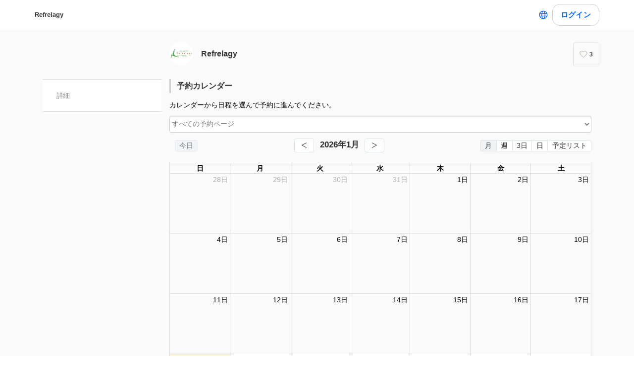

--- FILE ---
content_type: text/html; charset=utf-8
request_url: https://coubic.com/refrelagy/services
body_size: 17559
content:
<!DOCTYPE html><html lang="ja"><head><meta charSet="utf-8"/><meta name="viewport" content="width=device-width, initial-scale=1.0, maximum-scale=1.0, user-scalable=no"/><title>Refrelagyの予約カレンダー</title><meta content="noarchive" name="robots"/><meta name="keywords" content="尼崎市,塚口,ヨガ,ピラティス,サウナ,温活,眠活,Refrelagy,リフリラジー"/><meta name="description" content="JR塚口駅西口より徒歩6分 阪急塚口駅南口より徒歩10分 選べるボディケア！ ・定員3名のピラティスセミパーソナルレッスン ・定員3名のリストラティブヨガセミパーソナルレッスン ・マンツーマンのマットピラティスレッスン ・マンツーマンのリストラティブヨガレッスン ・完全個室の遠赤外線ドームサウナ 仕事や家事等「なにもしない時間」を大事にできる、隠れ家風プライベートサロンです その日のお悩みや体調に合わせて、お好きなメニューをお選びください"/><meta property="og:site_name" content="Refrelagyの予約カレンダー"/><meta property="og:type" content="website"/><meta property="og:description" content="JR塚口駅西口より徒歩6分 阪急塚口駅南口より徒歩10分 選べるボディケア！ ・定員3名のピラティスセミパーソナルレッスン ・定員3名のリストラティブヨガセミパーソナルレッスン ・マンツーマンのマットピラティスレッスン ・マンツーマンのリストラティブヨガレッスン ・完全個室の遠赤外線ドームサウナ 仕事や家事等「なにもしない時間」を大事にできる、隠れ家風プライベートサロンです その日のお悩みや体調に合わせて、お好きなメニューをお選びください"/><meta property="og:image" content="https://coubic-images.s3.ap-northeast-1.amazonaws.com/covers/refrelagy_b68856.jpg"/><meta name="twitter:card" content="summary"/><meta name="twitter:title" content="Refrelagyの予約カレンダー"/><meta name="twitter:description" content="JR塚口駅西口より徒歩6分 阪急塚口駅南口より徒歩10分 選べるボディケア！ ・定員3名のピラティスセミパーソナルレッスン ・定員3名のリストラティブヨガセミパーソナルレッスン ・マンツーマンのマットピラティスレッスン ・マンツーマンのリストラティブヨガレッスン ・完全個室の遠赤外線ドームサウナ 仕事や家事等「なにもしない時間」を大事にできる、隠れ家風プライベートサロンです その日のお悩みや体調に合わせて、お好きなメニューをお選びください"/><meta name="twitter:image" content="https://coubic-images.s3.ap-northeast-1.amazonaws.com/covers/refrelagy_b68856.jpg"/><link href="https://coubic.com/refrelagy/services" rel="canonical"/><link rel="icon" type="imae/x-icon" href="/static/favicon.ico"/><link rel="shortcut icon" href="/static/favicon.ico"/><link rel="preload" as="fetch" href="https://coubic.com/api/v2/merchants/refrelagy/booking_events?start=2026-01-18T00:00:00.000+09:00&amp;end=2026-01-21T23:59:59.999+09:00" crossorigin="anonymous"/><link rel="preload" as="fetch" href="https://coubic.com/api/v2/merchants/refrelagy/booking_events?renderer=fullcalendar&amp;start=2026-01-18T00:00:00.000+09:00&amp;end=2026-01-31T23:59:59.999+09:00" crossorigin="anonymous"/><link rel="preload" as="fetch" href="https://coubic.com/api/v2/merchants/refrelagy/booking_calendar_meta" crossorigin="anonymous"/><meta name="next-head-count" content="20"/><script>
    window.gtmDataLayer = window.gtmDataLayer || [];
    function gtag(){gtmDataLayer.push(arguments);}
  </script><script>
      (function(w,d,s,l,i){w[l]=w[l]||[];w[l].push({'gtm.start':new Date().getTime(),event:'gtm.js'});
      var f=d.getElementsByTagName(s)[0],j=d.createElement(s),dl=l!='dataLayer'?'&l='+l:'';j.async=true;
      j.src='https://www.googletagmanager.com/gtm.js?id='+i+dl+'&gtm_auth=CXsKrbmeizWaaDt3OQhenA&gtm_preview=env-2&gtm_cookies_win=x';
      f.parentNode.insertBefore(j,f);})(window,document,'script','gtmDataLayer','GTM-MHRX774');
      </script><script>
      (function(w,d,s,l,i){w[l]=w[l]||[];w[l].push({'gtm.start':new Date().getTime(),event:'gtm.js'});
      var f=d.getElementsByTagName(s)[0],j=d.createElement(s),dl=l!='dataLayer'?'&l='+l:'';j.async=true;
      j.src='https://www.googletagmanager.com/gtm.js?id='+i+dl+'&gtm_auth=ppK0fcQWXybVZcdICBq2MA&gtm_preview=env-2&gtm_cookies_win=x';
      f.parentNode.insertBefore(j,f);})(window,document,'script','gtmDataLayer','GTM-WS64FTM');
      </script><link rel="preconnect" href="https://fonts.gstatic.com" crossorigin /><link rel="preload" href="https://assets.coubic.com/_next/static/css/570c0758b269e9d0.css" as="style"/><link rel="stylesheet" href="https://assets.coubic.com/_next/static/css/570c0758b269e9d0.css" data-n-g=""/><link rel="preload" href="https://assets.coubic.com/_next/static/css/9d2786188c59038c.css" as="style"/><link rel="stylesheet" href="https://assets.coubic.com/_next/static/css/9d2786188c59038c.css" data-n-p=""/><link rel="preload" href="https://assets.coubic.com/_next/static/css/d5e6652bd0779766.css" as="style"/><link rel="stylesheet" href="https://assets.coubic.com/_next/static/css/d5e6652bd0779766.css" data-n-p=""/><link rel="preload" href="https://assets.coubic.com/_next/static/css/849f136fb8e16653.css" as="style"/><link rel="stylesheet" href="https://assets.coubic.com/_next/static/css/849f136fb8e16653.css" data-n-p=""/><noscript data-n-css=""></noscript><script defer="" nomodule="" src="https://assets.coubic.com/_next/static/chunks/polyfills-42372ed130431b0a.js"></script><script src="https://js.stripe.com/v3/" defer="" data-nscript="beforeInteractive"></script><script src="https://assets.coubic.com/_next/static/chunks/webpack-9f460e5477ea847a.js" defer=""></script><script src="https://assets.coubic.com/_next/static/chunks/framework-40461e51349ca8e7.js" defer=""></script><script src="https://assets.coubic.com/_next/static/chunks/main-dd2a2e756539b76b.js" defer=""></script><script src="https://assets.coubic.com/_next/static/chunks/pages/_app-e755416408010849.js" defer=""></script><script src="https://assets.coubic.com/_next/static/chunks/1664-f4497a47ed055eb5.js" defer=""></script><script src="https://assets.coubic.com/_next/static/chunks/2018-e861da6af028bec4.js" defer=""></script><script src="https://assets.coubic.com/_next/static/chunks/975-689e97f89133f37f.js" defer=""></script><script src="https://assets.coubic.com/_next/static/chunks/9332-f7ea8c83e6a40f3f.js" defer=""></script><script src="https://assets.coubic.com/_next/static/chunks/5159-22565a9ee296aa3a.js" defer=""></script><script src="https://assets.coubic.com/_next/static/chunks/3253-46c5343db8b01a93.js" defer=""></script><script src="https://assets.coubic.com/_next/static/chunks/9267-c8276bbf6eee715f.js" defer=""></script><script src="https://assets.coubic.com/_next/static/chunks/4534-9dafbb4fee2409a9.js" defer=""></script><script src="https://assets.coubic.com/_next/static/chunks/6351-9a6ea9e3405f5959.js" defer=""></script><script src="https://assets.coubic.com/_next/static/chunks/5121-206fa7a132046be4.js" defer=""></script><script src="https://assets.coubic.com/_next/static/chunks/5865-45659b1c838c35a1.js" defer=""></script><script src="https://assets.coubic.com/_next/static/chunks/501-336efd37c83ea94c.js" defer=""></script><script src="https://assets.coubic.com/_next/static/chunks/6512-781872b1df814fc0.js" defer=""></script><script src="https://assets.coubic.com/_next/static/chunks/9458-d266f3209158ccb0.js" defer=""></script><script src="https://assets.coubic.com/_next/static/chunks/8167-164e536193553720.js" defer=""></script><script src="https://assets.coubic.com/_next/static/chunks/1619-2798de9d6bb640cf.js" defer=""></script><script src="https://assets.coubic.com/_next/static/chunks/pages/%5BpublicId%5D/services-15bc799e2caee2f2.js" defer=""></script><script src="https://assets.coubic.com/_next/static/9JO1dkN7Jd_rluIgYm52I/_buildManifest.js" defer=""></script><script src="https://assets.coubic.com/_next/static/9JO1dkN7Jd_rluIgYm52I/_ssgManifest.js" defer=""></script><style id="__jsx-6dc783d0ad6f3975">.wrapper.jsx-6dc783d0ad6f3975::after{content:"";-webkit-box-sizing:border-box;-moz-box-sizing:border-box;box-sizing:border-box;position:absolute;width:-webkit-calc(100% + 8px);width:-moz-calc(100% + 8px);width:calc(100% + 8px);height:-webkit-calc(100% + 8px);height:-moz-calc(100% + 8px);height:calc(100% + 8px);top:-4px;left:-4px;border-style:solid;border-width:2px;border-color:transparent;-webkit-border-radius:18px;-moz-border-radius:18px;border-radius:18px}.wrapper.focus-visible.jsx-6dc783d0ad6f3975::after{border-color:#0066FF}.button.bg-primary.jsx-6dc783d0ad6f3975{background-color:#0066FF}.button.text-primary.jsx-6dc783d0ad6f3975{color:#0066FF}.button.border-primary.jsx-6dc783d0ad6f3975{border-color:#0066FF}</style><style data-href="https://fonts.googleapis.com/css2?family=IBM+Plex+Sans:wght@400;600&display=swap">@font-face{font-family:'IBM Plex Sans';font-style:normal;font-weight:400;font-stretch:normal;font-display:swap;src:url(https://fonts.gstatic.com/l/font?kit=zYXGKVElMYYaJe8bpLHnCwDKr932-G7dytD-Dmu1swZSAXcomDVmadSD6llzAw&skey=db4d85f0f9937532&v=v23) format('woff')}@font-face{font-family:'IBM Plex Sans';font-style:normal;font-weight:600;font-stretch:normal;font-display:swap;src:url(https://fonts.gstatic.com/l/font?kit=zYXGKVElMYYaJe8bpLHnCwDKr932-G7dytD-Dmu1swZSAXcomDVmadSDNF5zAw&skey=db4d85f0f9937532&v=v23) format('woff')}@font-face{font-family:'IBM Plex Sans';font-style:normal;font-weight:400;font-stretch:100%;font-display:swap;src:url(https://fonts.gstatic.com/s/ibmplexsans/v23/zYXzKVElMYYaJe8bpLHnCwDKr932-G7dytD-Dmu1syxTKYbSB4ZhRNU.woff2) format('woff2');unicode-range:U+0460-052F,U+1C80-1C8A,U+20B4,U+2DE0-2DFF,U+A640-A69F,U+FE2E-FE2F}@font-face{font-family:'IBM Plex Sans';font-style:normal;font-weight:400;font-stretch:100%;font-display:swap;src:url(https://fonts.gstatic.com/s/ibmplexsans/v23/zYXzKVElMYYaJe8bpLHnCwDKr932-G7dytD-Dmu1syxaKYbSB4ZhRNU.woff2) format('woff2');unicode-range:U+0301,U+0400-045F,U+0490-0491,U+04B0-04B1,U+2116}@font-face{font-family:'IBM Plex Sans';font-style:normal;font-weight:400;font-stretch:100%;font-display:swap;src:url(https://fonts.gstatic.com/s/ibmplexsans/v23/zYXzKVElMYYaJe8bpLHnCwDKr932-G7dytD-Dmu1syxdKYbSB4ZhRNU.woff2) format('woff2');unicode-range:U+0370-0377,U+037A-037F,U+0384-038A,U+038C,U+038E-03A1,U+03A3-03FF}@font-face{font-family:'IBM Plex Sans';font-style:normal;font-weight:400;font-stretch:100%;font-display:swap;src:url(https://fonts.gstatic.com/s/ibmplexsans/v23/zYXzKVElMYYaJe8bpLHnCwDKr932-G7dytD-Dmu1syxRKYbSB4ZhRNU.woff2) format('woff2');unicode-range:U+0102-0103,U+0110-0111,U+0128-0129,U+0168-0169,U+01A0-01A1,U+01AF-01B0,U+0300-0301,U+0303-0304,U+0308-0309,U+0323,U+0329,U+1EA0-1EF9,U+20AB}@font-face{font-family:'IBM Plex Sans';font-style:normal;font-weight:400;font-stretch:100%;font-display:swap;src:url(https://fonts.gstatic.com/s/ibmplexsans/v23/zYXzKVElMYYaJe8bpLHnCwDKr932-G7dytD-Dmu1syxQKYbSB4ZhRNU.woff2) format('woff2');unicode-range:U+0100-02BA,U+02BD-02C5,U+02C7-02CC,U+02CE-02D7,U+02DD-02FF,U+0304,U+0308,U+0329,U+1D00-1DBF,U+1E00-1E9F,U+1EF2-1EFF,U+2020,U+20A0-20AB,U+20AD-20C0,U+2113,U+2C60-2C7F,U+A720-A7FF}@font-face{font-family:'IBM Plex Sans';font-style:normal;font-weight:400;font-stretch:100%;font-display:swap;src:url(https://fonts.gstatic.com/s/ibmplexsans/v23/zYXzKVElMYYaJe8bpLHnCwDKr932-G7dytD-Dmu1syxeKYbSB4Zh.woff2) format('woff2');unicode-range:U+0000-00FF,U+0131,U+0152-0153,U+02BB-02BC,U+02C6,U+02DA,U+02DC,U+0304,U+0308,U+0329,U+2000-206F,U+20AC,U+2122,U+2191,U+2193,U+2212,U+2215,U+FEFF,U+FFFD}@font-face{font-family:'IBM Plex Sans';font-style:normal;font-weight:600;font-stretch:100%;font-display:swap;src:url(https://fonts.gstatic.com/s/ibmplexsans/v23/zYXzKVElMYYaJe8bpLHnCwDKr932-G7dytD-Dmu1syxTKYbSB4ZhRNU.woff2) format('woff2');unicode-range:U+0460-052F,U+1C80-1C8A,U+20B4,U+2DE0-2DFF,U+A640-A69F,U+FE2E-FE2F}@font-face{font-family:'IBM Plex Sans';font-style:normal;font-weight:600;font-stretch:100%;font-display:swap;src:url(https://fonts.gstatic.com/s/ibmplexsans/v23/zYXzKVElMYYaJe8bpLHnCwDKr932-G7dytD-Dmu1syxaKYbSB4ZhRNU.woff2) format('woff2');unicode-range:U+0301,U+0400-045F,U+0490-0491,U+04B0-04B1,U+2116}@font-face{font-family:'IBM Plex Sans';font-style:normal;font-weight:600;font-stretch:100%;font-display:swap;src:url(https://fonts.gstatic.com/s/ibmplexsans/v23/zYXzKVElMYYaJe8bpLHnCwDKr932-G7dytD-Dmu1syxdKYbSB4ZhRNU.woff2) format('woff2');unicode-range:U+0370-0377,U+037A-037F,U+0384-038A,U+038C,U+038E-03A1,U+03A3-03FF}@font-face{font-family:'IBM Plex Sans';font-style:normal;font-weight:600;font-stretch:100%;font-display:swap;src:url(https://fonts.gstatic.com/s/ibmplexsans/v23/zYXzKVElMYYaJe8bpLHnCwDKr932-G7dytD-Dmu1syxRKYbSB4ZhRNU.woff2) format('woff2');unicode-range:U+0102-0103,U+0110-0111,U+0128-0129,U+0168-0169,U+01A0-01A1,U+01AF-01B0,U+0300-0301,U+0303-0304,U+0308-0309,U+0323,U+0329,U+1EA0-1EF9,U+20AB}@font-face{font-family:'IBM Plex Sans';font-style:normal;font-weight:600;font-stretch:100%;font-display:swap;src:url(https://fonts.gstatic.com/s/ibmplexsans/v23/zYXzKVElMYYaJe8bpLHnCwDKr932-G7dytD-Dmu1syxQKYbSB4ZhRNU.woff2) format('woff2');unicode-range:U+0100-02BA,U+02BD-02C5,U+02C7-02CC,U+02CE-02D7,U+02DD-02FF,U+0304,U+0308,U+0329,U+1D00-1DBF,U+1E00-1E9F,U+1EF2-1EFF,U+2020,U+20A0-20AB,U+20AD-20C0,U+2113,U+2C60-2C7F,U+A720-A7FF}@font-face{font-family:'IBM Plex Sans';font-style:normal;font-weight:600;font-stretch:100%;font-display:swap;src:url(https://fonts.gstatic.com/s/ibmplexsans/v23/zYXzKVElMYYaJe8bpLHnCwDKr932-G7dytD-Dmu1syxeKYbSB4Zh.woff2) format('woff2');unicode-range:U+0000-00FF,U+0131,U+0152-0153,U+02BB-02BC,U+02C6,U+02DA,U+02DC,U+0304,U+0308,U+0329,U+2000-206F,U+20AC,U+2122,U+2191,U+2193,U+2212,U+2215,U+FEFF,U+FFFD}</style></head><body><noscript><iframe src="https://www.googletagmanager.com/ns.html?id=GTM-MHRX774&amp;gtm_auth=CXsKrbmeizWaaDt3OQhenA&amp;gtm_preview=env-2&amp;gtm_cookies_win=x" height="0" width="0" style="display:none;visibility:hidden"></iframe></noscript><noscript><iframe src="https://www.googletagmanager.com/ns.html?id=GTM-WS64FTM&amp;gtm_auth=ppK0fcQWXybVZcdICBq2MA&amp;gtm_preview=env-2&amp;gtm_cookies_win=x" height="0" width="0" style="display:none;visibility:hidden"></iframe></noscript><div id="__next"><meta name="viewport" content="width=device-width, initial-scale=1.0, maximum-scale=1.0, user-scalable=no"/><script type="application/ld+json">[{"@context":"https://schema.org","@type":"LocalBusiness","@id":"https://coubic.com/refrelagy","image":["https://coubic-images.s3.ap-northeast-1.amazonaws.com/covers/refrelagy_b68856.jpg"],"name":"Refrelagy","address":"尼崎市南塚口町3-16-5 レジデンス塚口301","telephone":"","aggregateRating":null,"url":"https://coubic.com/refrelagy","description":"運動習慣を身につけて、健康な身体をつくりたい\n▷▶▷マットピラティス\n\n休養する時間をつくり、身体を回復させたい\n▷▶▷リストラティブヨガ\n\n身体を芯から温めて、デトックスしたい\n▷▶▷遠赤外線ドームサウナ\n\n\n\\Refrelagy 人気No.1 パーソナルピラティス/\n\n運動習慣のない初心者さん向けの\n『ゆったりとしたピラティス』\n\nをベースに一人一人のお身体の状態や\nその日の体調に合わせてレッスンを行っています！\n\nまた、RefrelagyのオーナーはMAIは\n医療系の国家資格を保有しているので\nお体にお悩みがある方も安心してお越しください♪\n\n\n\n【アクセス】\n〒661-0012\n兵庫県尼崎市南塚口町3-16-5\nレジデンス塚口301\n\nJR塚口駅西口より徒歩6分\n阪急塚口駅南口より徒歩10分\n\n※1.オートロックのマンションなので\n入り口でインターフォンを押してください\n\n※2.近隣に同じ名前のマンションがあるため\n検索の際にご注意ください\n\n\n«駐輪場»\nマンションのお客様用駐輪場をお使いください\n\n\n«駐車場» ※未提携\n近隣のパーキングをご利用ください\n\n\n【ホームページ】\nhttps://refrelagy.com/\n\n【LINE】\nhttps://lin.ee/mOTNagA\n\n【Instagram】\nhttps://www.instagram.com/refrelagy\n\n【Twitter】\nhttps://twitter.com/refrelagy\n\n【アメブロ】\nhttps://ameblo.jp/refrelagy/","openingHoursSpecification":[{"@type":"OpeningHoursSpecification","dayOfWeek":["Sunday"],"opens":"09:00","closes":"21:00"},{"@type":"OpeningHoursSpecification","dayOfWeek":["Tuesday"],"opens":"09:00","closes":"21:00"},{"@type":"OpeningHoursSpecification","dayOfWeek":["Wednesday"],"opens":"09:00","closes":"21:00"},{"@type":"OpeningHoursSpecification","dayOfWeek":["Thursday"],"opens":"09:00","closes":"21:00"},{"@type":"OpeningHoursSpecification","dayOfWeek":["Friday"],"opens":"09:00","closes":"21:00"},{"@type":"OpeningHoursSpecification","dayOfWeek":["Saturday"],"opens":"09:00","closes":"21:00"}]}]</script><div><div class="BaseLayout_BaseLayout__Pr5dB BaseTemplate_BaseTemplate__rm7yc"><nav class="GlobalNav_GlobalNav___2Edu"><div class="GlobalNav_GlobalNav__Inner__z0yWr"><a class="GlobalNav_GlobalNav__DisplayName__9xOJQ" href="/refrelagy">Refrelagy</a><div class="flex items-center gap-1"><div class="text-16 pc:text-15 relative flex items-center gap-0.5"><button class="rounded-15 hover:bg-gray-10 flex cursor-pointer items-center justify-center border-none bg-white p-1 outline-none transition focus:outline focus-visible:outline-2 focus-visible:outline-blue-700"><svg xmlns="http://www.w3.org/2000/svg" fill="#0A0A0A" viewBox="0 0 48 48" class="fill-blue-700" width="20" height="20"><path fill-rule="evenodd" d="M24 4c11.046 0 20 8.954 20 20s-8.954 20-20 20S4 35.046 4 24 12.954 4 24 4m17 20c0 1.378-.164 2.717-.473 4H32.82c.118-1.292.18-2.63.18-4s-.062-2.707-.18-4h7.707c.31 1.283.473 2.622.473 4m-11.193-4c.125 1.279.193 2.617.193 4s-.068 2.721-.193 4H18.193A41 41 0 0 1 18 24c0-1.383.068-2.721.193-4zm2.626-3h7.064a17.05 17.05 0 0 0-10.19-9.155c1.408 2.288 2.506 5.463 3.126 9.155M24 7c.57 0 2.084.657 3.628 4.089.733 1.629 1.342 3.635 1.76 5.911H18.612c.418-2.276 1.027-4.282 1.76-5.911C21.916 7.657 23.43 7 24 7m5.307 33.155A17.05 17.05 0 0 0 39.497 31h-7.064c-.62 3.692-1.718 6.867-3.126 9.155m.08-9.155c-.417 2.276-1.026 4.282-1.759 5.911C26.084 40.343 24.57 41 24 41c-.57 0-2.084-.657-3.628-4.089-.733-1.629-1.342-3.635-1.76-5.911zm-13.82 0c.62 3.692 1.718 6.867 3.127 9.155A17.05 17.05 0 0 1 8.504 31zm-.387-3H7.473A17 17 0 0 1 7 24c0-1.378.164-2.717.473-4h7.707a44 44 0 0 0-.18 4c0 1.37.062 2.708.18 4m.387-11H8.503a17.05 17.05 0 0 1 10.19-9.155c-1.408 2.288-2.506 5.463-3.126 9.155" clip-rule="evenodd"></path></svg></button></div><div class="GlobalNav_GlobalNav__Buttons__Ybm3B"><div class="GlobalNav_GlobalNav__LoginButtonWrapper__K2Wbe"><div class="jsx-6dc783d0ad6f3975 wrapper inline-block relative h-48 pc:h-44 rounded-15 after:transition"><button class="jsx-6dc783d0ad6f3975 button text-primary relative px-2 w-full h-full flex justify-center items-center border border-solid rounded-15 outline-none focus:outline-none bg-white border-gray-200 z-1 transition cursor-pointer RSButton_button--default__Mvq_Z"><div class="jsx-6dc783d0ad6f3975 rs-font text-16 pc:text-15 font-bold whitespace-nowrap">ログイン</div></button></div></div></div></div></div></nav><header class="MerchantHeader_MerchantHeader__Shb1T BaseTemplate_BaseTemplate__Header__L341T"><div class="MerchantHeader_MerchantHeaderWithoutCoverImage__SummaryBg__4CZ0H"><div class="MerchantHeader_MerchantHeaderWithoutCoverImage__Summary__GuiYB"><a class="MerchantHeader_MerchantHeaderWithoutCoverImage__SummaryLink__wuPp9" href="/refrelagy"><div class="MerchantHeader_MerchantHeaderWithoutCoverImage__SummaryThumbnail__NsqLt"><img class="MerchantHeader_MerchantHeaderWithoutCoverImage__ThumbnailImage___VsB8" src="https://coubic-images.s3.ap-northeast-1.amazonaws.com/merchant_profile_image/a70cefeb-5816-453b-9686-bef787b71f97.jpeg" alt="merchant-thumbnail"/></div><div class="MerchantHeader_MerchantHeaderWithoutCoverImage__SummaryText__JyiR_"><h1 class="MerchantHeader_MerchantHeaderWithoutCoverImage__Name__TR7X7">Refrelagy</h1></div></a><div class="MerchantHeader_MerchantHeaderWithoutCoverImage__SummaryRight__6H5ar"><div></div></div></div></div></header><div id="pageContent" class="BaseTemplate_BaseTemplateWithoutCoverImage__Body___gyEU"><ul class="MerchantNav_MerchantNav__qykhy MerchantNav_MerchantNav__HideOnMobile__paAjH"><li class="MerchantNav_MerchantNav__Item__vGmwd"><a class="MerchantNav_MerchantNav__Link__UJd0Z" href="/refrelagy#pageContent">詳細</a></li></ul><div class="BaseTemplate_BaseTemplate__Content__v_mJD"><div class="MerchantCalendarPage_MerchantCalendarPage__2ihbX"><div></div><div class="MerchantCalendarPage_MerchantCalendarPage__MerchantProfileSection__iZVX8"><h2 class="Heading_Heading__p5X7z MerchantCalendarPage_MerchantCalendarPage__Heading__SkKAW">Refrelagyの基本情報</h2><dl class="MerchantProfile_MerchantProfile__phxY4"><div class="MerchantProfile_MerchantProfile__Row__tSJSm"><dt class="MerchantProfile_MerchantProfile__RowHead__xVo7H">住所</dt><dd class="MerchantProfile_MerchantProfile__RowContent__5_4jh"><span>尼崎市南塚口町3-16-5 レジデンス塚口301</span><br/><a class="MerchantProfile_MerchantProfile__RowBodySubLink__Cifwa" href="https://maps.google.com/?q=%E5%B0%BC%E5%B4%8E%E5%B8%82%E5%8D%97%E5%A1%9A%E5%8F%A3%E7%94%BA3-16-5%20%E3%83%AC%E3%82%B8%E3%83%87%E3%83%B3%E3%82%B9%E5%A1%9A%E5%8F%A3301" target="_blank" rel="noopener noreferrer">マップで見る</a></dd></div></dl><div class="MerchantCalendarPage_MerchantCalendarPage__BackToTopButtonSection__s23Fe"><div class="mx-auto max-w-[370px]"><div class="jsx-6dc783d0ad6f3975 wrapper block w-full relative h-48 pc:h-44 rounded-15 after:transition cursor-pointer"><a href="/refrelagy" class="jsx-6dc783d0ad6f3975 button text-primary relative px-2 box-border w-full h-full flex justify-center items-center border border-solid rounded-15 outline-none focus:outline-none bg-white border-gray-200 no-underline z-1 transition RSButtonAnchor_button--default__NG6qg"><div class="jsx-6dc783d0ad6f3975 rs-font text-16 pc:text-15 whitespace-nowrap font-bold">トップに戻る</div></a></div></div></div></div></div></div></div><div class="BaseTemplate_BaseTemplate__AdsSection__RyFNZ"><ins class="adsbygoogle" style="display:block" data-ad-client="ca-pub-7734657157218933" data-ad-slot="1763785009" data-ad-format="auto" data-full-width-responsive="true"></ins><div class="BaseTemplate_BaseTemplate__UpgradeSection__pZ0Af"><a class="Button_Button__zsPF9 Button_isFull___pvm6 Button_isGhost__mImu1 Button_isMedium__exk1X BaseTemplate_BaseTemplate__Button__JM3cc" href="https://coubic.com/subscriptions?utm_source=premium_upgrade&amp;utm_medium=ads&amp;utm_campaign=premium_upgrade">有料プランで広告を非表示にできます。</a></div></div><div class="BaseLayout_BaseLayout__Footer__NDVB9"><footer class="MerchantGlobalFooter_MerchantGlobalFooter__uauwn"><div class="SiteFooter_SiteFooter__RVcrd"><div class="SiteFooter_SiteFooter__Inner__8ktYQ"><div class="SiteFooter_SiteFooter__Links__V0G2J"><a href="https://stores.fun/legal/reserve-user-terms" class="SiteFooter_SiteFooter__Link__AzqDS">利用規約</a><a href="https://stores.fun/legal/reserve-user-privacy" class="SiteFooter_SiteFooter__Link__AzqDS">プライバシーポリシー</a><a href="/refrelagy/legal_notice" class="SiteFooter_SiteFooter__Link__AzqDS">特定商取引法に基づく表示</a></div><div class="SiteFooter_SiteFooter__Language__1e1f7"><span>Language<!-- -->: </span><select class="SiteFooter_SiteFooter__LanguageSelect__wyV0Z"><option value="ja" selected="">日本語</option><option value="en">English</option><option value="ko">한국어</option></select></div></div></div></footer></div></div></div><div style="display:none"><?xml version="1.0" encoding="utf-8"?><svg xmlns="http://www.w3.org/2000/svg" xmlns:xlink="http://www.w3.org/1999/xlink"><symbol viewBox="0 0 19 24" id="account" xmlns="http://www.w3.org/2000/svg"><defs><style>.aaa{fill:#becddc;}.aaa,.aab{stroke:#2d3237;stroke-linecap:round;stroke-linejoin:round;stroke-miterlimit:10;stroke-width:2px;}.aab{fill:#fff;}</style></defs><g transform="translate(1 1)"><path class="aaa" d="M17,8A8.318,8.318,0,0,0,8.5,0,8.318,8.318,0,0,0,0,8Z" transform="translate(0 14)"/><path class="aab" d="M5.5,0h0A5.5,5.5,0,0,0,0,5.5H0A5.5,5.5,0,0,0,5.5,11h0A5.5,5.5,0,0,0,11,5.5h0A5.5,5.5,0,0,0,5.5,0Z" transform="translate(3)"/></g></symbol><symbol viewBox="0 0 24 24" id="area-pin" xmlns="http://www.w3.org/2000/svg"><g fill-rule="evenodd"><path d="M12 2C7.453 2 5 5.606 5 9c0 2.413 1.54 5.125 4.707 8.293L12 19.586l2.293-2.293C17.46 14.125 19 11.413 19 9c0-3.394-2.453-7-7-7m-1.374 19.04l-2.333-2.333C4.682 15.096 3 12.012 3 9c0-4.424 3.366-9 9-9s9 4.576 9 9c0 3.012-1.682 6.096-5.293 9.707l-2.333 2.333c2.651.155 4.626.75 4.626 1.46 0 .829-2.687 1.5-6 1.5s-6-.671-6-1.5c0-.71 1.975-1.305 4.626-1.46zM12 7c1.103 0 2 .897 2 2s-.897 2-2 2-2-.897-2-2 .897-2 2-2zm0 6c2.206 0 4-1.794 4-4s-1.794-4-4-4-4 1.794-4 4 1.794 4 4 4z"/></g></symbol><symbol viewBox="0 0 24 24" id="area-station" xmlns="http://www.w3.org/2000/svg"><g fill-rule="evenodd"><path d="M17 21H7l1-1h8l1 1zM3 16V6c0-2.43 1.57-4 4-4h10c2.43 0 4 1.57 4 4v10c0 1.439-.561 2-2 2H5c-1.439 0-2-.561-2-2zm20 0c0 2.542-1.458 4-4 4h-.5l4 4H20l-1-1H5l-1 1H1.5l4-4H5c-2.542 0-4-1.458-4-4V6c0-3.533 2.467-6 6-6h10c3.533 0 6 2.467 6 6v10zM6.5 13a1.5 1.5 0 1 0-.001 2.999A1.5 1.5 0 0 0 6.5 13zm11 0a1.5 1.5 0 1 0-.001 2.999A1.5 1.5 0 0 0 17.5 13z"/><path d="M7 10h10V6H7v4zm0 2h10c1.215 0 2-.785 2-2V6c0-1.215-.785-2-2-2H7c-1.215 0-2 .785-2 2v4c0 1.215.785 2 2 2z"/></g></symbol><symbol viewBox="0 0 6.716 11.228" id="arrow-right" xmlns="http://www.w3.org/2000/svg"><path class="ada" d="M1337.33,5013.228h0l-1.1-1.1,4.511-4.511-4.511-4.511,1.1-1.1,5.614,5.614-5.614,5.614Z" transform="translate(-1336.228 -5002)"/></symbol><symbol viewBox="0 0 22 24" id="calendar" xmlns="http://www.w3.org/2000/svg"><path d="M5.66671 1C5.66671 0.447715 6.11442 0 6.66671 0C7.21899 0 7.66671 0.447715 7.66671 1V2H14.3334V1C14.3334 0.447715 14.7811 0 15.3334 0C15.8857 0 16.3334 0.447715 16.3334 1V2H19.3334C20.622 2 21.6667 3.04467 21.6667 4.33333V5.33333C21.6667 5.88562 21.219 6.33333 20.6667 6.33333C20.1144 6.33333 19.6667 5.88562 19.6667 5.33333V4.33333C19.6667 4.14924 19.5175 4 19.3334 4H16.3334V5C16.3334 5.55229 15.8857 6 15.3334 6C14.7811 6 14.3334 5.55229 14.3334 5V4H7.66671V5C7.66671 5.55229 7.21899 6 6.66671 6C6.11442 6 5.66671 5.55229 5.66671 5V4H2.66671C2.48261 4 2.33337 4.14924 2.33337 4.33333V7.66667C2.33337 7.85076 2.48261 8 2.66671 8H19.3334C20.622 8 21.6667 9.04467 21.6667 10.3333V21.6667C21.6667 22.9553 20.622 24 19.3334 24H2.66671C1.37804 24 0.333374 22.9553 0.333374 21.6667V12.6667C0.333374 12.1144 0.781089 11.6667 1.33337 11.6667C1.88566 11.6667 2.33337 12.1144 2.33337 12.6667V21.6667C2.33337 21.8508 2.48261 22 2.66671 22H19.3334C19.5175 22 19.6667 21.8508 19.6667 21.6667V10.3333C19.6667 10.1492 19.5175 10 19.3334 10H2.66671C1.37804 10 0.333374 8.95533 0.333374 7.66667V4.33333C0.333374 3.04467 1.37804 2 2.66671 2H5.66671V1Z"/><path d="M6.33337 12.6667C5.59699 12.6667 5.00004 13.2636 5.00004 14C5.00004 14.7364 5.59699 15.3333 6.33337 15.3333C7.06975 15.3333 7.66671 14.7364 7.66671 14C7.66671 13.2636 7.06975 12.6667 6.33337 12.6667Z"/><path d="M5.00004 18C5.00004 17.2636 5.59699 16.6667 6.33337 16.6667C7.06975 16.6667 7.66671 17.2636 7.66671 18C7.66671 18.7364 7.06975 19.3333 6.33337 19.3333C5.59699 19.3333 5.00004 18.7364 5.00004 18Z"/><path d="M9.66671 14C9.66671 13.2636 10.2637 12.6667 11 12.6667C11.7364 12.6667 12.3334 13.2636 12.3334 14C12.3334 14.7364 11.7364 15.3333 11 15.3333C10.2637 15.3333 9.66671 14.7364 9.66671 14Z"/><path d="M11 16.6667C10.2637 16.6667 9.66671 17.2636 9.66671 18C9.66671 18.7364 10.2637 19.3333 11 19.3333C11.7364 19.3333 12.3334 18.7364 12.3334 18C12.3334 17.2636 11.7364 16.6667 11 16.6667Z"/><path d="M14.3334 14C14.3334 13.2636 14.9303 12.6667 15.6667 12.6667C16.4031 12.6667 17 13.2636 17 14C17 14.7364 16.4031 15.3333 15.6667 15.3333C14.9303 15.3333 14.3334 14.7364 14.3334 14Z"/><path d="M15.6667 16.6667C14.9303 16.6667 14.3334 17.2636 14.3334 18C14.3334 18.7364 14.9303 19.3333 15.6667 19.3333C16.4031 19.3333 17 18.7364 17 18C17 17.2636 16.4031 16.6667 15.6667 16.6667Z"/></symbol><symbol viewBox="0 0 13.916 13.916" id="calendar-ng" xmlns="http://www.w3.org/2000/svg"><path d="M14.58,14.877,13.457,16l-5.84-5.84L1.777,16,.664,14.877,6.5,9.037.664,3.2,1.777,2.084l5.84,5.84,5.84-5.84L14.58,3.2,8.74,9.037Z" transform="translate(-0.664 -2.084)"/></symbol><symbol viewBox="0 0 22 22" id="calendar-ok" xmlns="http://www.w3.org/2000/svg"><text transform="translate(22 19)" font-size="22" font-family="HiraginoSans-W6, Hiragino Sans"><tspan x="-22" y="0">◎</tspan></text></symbol><symbol viewBox="0 0 24 24" id="call_to_action_heart" xmlns="http://www.w3.org/2000/svg"><g fill-rule="evenodd"><path d="M0 0h16v16H0z"/><path stroke="#FF6469" stroke-linejoin="round" stroke-width="2" d="M17.5 3C14.463 3 12 5.431 12 8.429 12 5.43 9.537 3 6.5 3S1 5.431 1 8.429c0 2.714 1.671 5.482 3.132 7.238C6.935 19.039 12 22 12 22s5.065-2.961 7.868-6.333C21.328 13.91 23 11.143 23 8.429 23 5.43 20.537 3 17.5 3"/></g></symbol><symbol viewBox="0 0 24 24" id="call_to_action_phone" xmlns="http://www.w3.org/2000/svg"><defs><path id="aia" d="M0 0h24v24H0z"/></defs><g fill-rule="evenodd"><mask id="aib"><use xlink:href="#aia"/></mask><path d="M6.185 0C5.282 0 4.43.353 3.789.993l-.771.772C-.922 5.7-1.016 12.162 2.807 16.17a147.747 147.747 0 0 0 5.009 5.005A10.225 10.225 0 0 0 14.898 24a10.31 10.31 0 0 0 7.336-3.036l.772-.771a3.375 3.375 0 0 0 .924-3.078 3.38 3.38 0 0 0-2.062-2.466l-3.745-1.496a3.382 3.382 0 0 0-1.26-.243c-.907 0-1.758.353-2.4.993l-1.41 1.409a26.421 26.421 0 0 1-4.378-4.375l1.41-1.409a3.384 3.384 0 0 0 .75-3.655L9.339 2.131A3.378 3.378 0 0 0 6.185 0m0 2c.539 0 1.069.312 1.294.874l1.498 3.742a1.386 1.386 0 0 1-.308 1.498l-2.07 2.067a.93.93 0 0 0-.1 1.203 28.484 28.484 0 0 0 6.107 6.1c.16.119.35.176.539.176a.942.942 0 0 0 .665-.276l2.069-2.067a1.39 1.39 0 0 1 1.499-.307l3.746 1.496a1.389 1.389 0 0 1 .467 2.272l-.772.772A8.364 8.364 0 0 1 14.898 22a8.235 8.235 0 0 1-5.701-2.273 144.667 144.667 0 0 1-4.941-4.937c-3.112-3.262-3.012-8.425.177-11.611l.773-.772C5.483 2.13 5.835 2 6.185 2" mask="url(#aib)"/></g></symbol><symbol viewBox="0 0 24 24" id="call_to_action_schedule" xmlns="http://www.w3.org/2000/svg"><g fill-rule="evenodd"><path d="M22 20c0 1.103-.896 2-2 2H4c-1.104 0-2-.897-2-2V10h20v10zM2 6c0-1.103.896-2 2-2h2v1c0 .55.45 1 1 1s1-.45 1-1V4h8v1c0 .55.45 1 1 1s1-.45 1-1V4h2c1.104 0 2 .897 2 2v2H2V6zm18-4h-2V1c0-.55-.45-1-1-1s-1 .45-1 1v1H8V1c0-.55-.45-1-1-1S6 .45 6 1v1H4a4 4 0 0 0-4 4v14a4 4 0 0 0 4 4h16a4 4 0 0 0 4-4V6a4 4 0 0 0-4-4z"/><path d="M7.757 14.5a1 1 0 0 1 1.415 0l2.12 2.121 3.536-3.535a1 1 0 1 1 1.415 1.414L12 18.742a1 1 0 0 1-1.414 0l-2.829-2.828a1 1 0 0 1 0-1.414z"/></g></symbol><symbol viewBox="0 0 12.982 10.006" id="checkmark" xmlns="http://www.w3.org/2000/svg"><path id="akcheckmark" class="akcls-1" d="M11.519,0,4.234,7.1,1.442,4.432,0,5.9l4.191,4.1h.018l8.773-8.565Z"/></symbol><symbol viewBox="0 0 24 24" id="close" xmlns="http://www.w3.org/2000/svg"><g fill-rule="evenodd"><path d="M23.338.71a1.5 1.5 0 0 1 0 2.122L2.832 23.338a1.5 1.5 0 0 1-2.121-2.121L21.217.71a1.5 1.5 0 0 1 2.121 0z"/><path d="M23.338 23.338a1.5 1.5 0 0 0 0-2.121L2.832.71A1.5 1.5 0 0 0 .711 2.832l20.506 20.506a1.5 1.5 0 0 0 2.121 0z"/></g></symbol><symbol viewBox="0 0 20 20" id="descend-gr" xmlns="http://www.w3.org/2000/svg"><path fill-rule="evenodd" d="M10 14.583c-.32 0-.64-.121-.884-.366L2.449 7.551a1.252 1.252 0 0 1 0-1.769 1.252 1.252 0 0 1 1.769 0L10 11.566l5.783-5.784a1.252 1.252 0 0 1 1.768 0c.487.489.487 1.28 0 1.769l-6.667 6.666a1.246 1.246 0 0 1-.884.366"/></symbol><symbol viewBox="0 0 20 20" id="external-link" xmlns="http://www.w3.org/2000/svg"><path d="M8.54169 2.91666C8.88687 2.91666 9.16669 3.19648 9.16669 3.54166C9.16669 3.88683 8.88687 4.16666 8.54169 4.16666H5.41669C4.72633 4.16666 4.16669 4.7263 4.16669 5.41666V14.5833C4.16669 15.2737 4.72633 15.8333 5.41669 15.8333H14.5834C15.2737 15.8333 15.8334 15.2737 15.8334 14.5833V11.4583C15.8334 11.1131 16.1132 10.8333 16.4584 10.8333C16.8035 10.8333 17.0834 11.1131 17.0834 11.4583V14.5833C17.0834 15.964 15.9641 17.0833 14.5834 17.0833H5.41669C4.03598 17.0833 2.91669 15.964 2.91669 14.5833V5.41666C2.91669 4.03594 4.03598 2.91666 5.41669 2.91666H8.54169Z"/><path d="M11.875 2.91666C11.5298 2.91666 11.25 3.19648 11.25 3.54166C11.25 3.88683 11.5298 4.16666 11.875 4.16666H14.9495L9.55808 9.55805C9.314 9.80213 9.314 10.1979 9.55808 10.4419C9.80216 10.686 10.1979 10.686 10.442 10.4419L15.8334 5.05054V8.12499C15.8334 8.47017 16.1132 8.74999 16.4584 8.74999C16.8035 8.74999 17.0834 8.47017 17.0834 8.12499V3.54166C17.0834 3.19648 16.8035 2.91666 16.4584 2.91666H11.875Z"/></symbol><symbol viewBox="0 0 16 28" id="facebook" xmlns="http://www.w3.org/2000/svg"><path d="M14.984 0.187v4.125h-2.453c-1.922 0-2.281 0.922-2.281 2.25v2.953h4.578l-0.609 4.625h-3.969v11.859h-4.781v-11.859h-3.984v-4.625h3.984v-3.406c0-3.953 2.422-6.109 5.953-6.109 1.687 0 3.141 0.125 3.563 0.187z"/></symbol><symbol viewBox="0 0 24 24" id="globalnav-menu" xmlns="http://www.w3.org/2000/svg"><g fill-rule="evenodd"><path d="M1.5 2h21a1.5 1.5 0 0 1 0 3h-21a1.5 1.5 0 0 1 0-3zM1.5 10.5h21a1.5 1.5 0 0 1 0 3h-21a1.5 1.5 0 0 1 0-3zM1.5 19h21a1.5 1.5 0 0 1 0 3h-21a1.5 1.5 0 0 1 0-3z"/></g></symbol><symbol viewBox="0 0 36 28" id="google-plus" xmlns="http://www.w3.org/2000/svg"><path d="M22.453 14.266c0 6.547-4.391 11.188-11 11.188-6.328 0-11.453-5.125-11.453-11.453s5.125-11.453 11.453-11.453c3.094 0 5.672 1.125 7.672 3l-3.109 2.984c-0.844-0.812-2.328-1.766-4.562-1.766-3.906 0-7.094 3.234-7.094 7.234s3.187 7.234 7.094 7.234c4.531 0 6.234-3.266 6.5-4.937h-6.5v-3.938h10.813c0.109 0.578 0.187 1.156 0.187 1.906zM36 12.359v3.281h-3.266v3.266h-3.281v-3.266h-3.266v-3.281h3.266v-3.266h3.281v3.266h3.266z"/></symbol><symbol viewBox="0 0 20.13 18.413" id="heart" xmlns="http://www.w3.org/2000/svg"><path id="asHeart" class="ascls-1" d="M16.706,1.474a4.871,4.871,0,0,0-6.934,0l-.682.682-.682-.682A4.9,4.9,0,0,0,1.474,8.408L9.09,16.024l7.616-7.616a4.871,4.871,0,0,0,0-6.934" transform="translate(0.975 0.975)"/></symbol><symbol viewBox="0 0 20.13 18.413" id="heart-outline" xmlns="http://www.w3.org/2000/svg"><path id="arHeart" class="arcls-1" d="M16.706,1.474a4.871,4.871,0,0,0-6.934,0l-.682.682-.682-.682A4.9,4.9,0,0,0,1.474,8.408L9.09,16.024l7.616-7.616a4.871,4.871,0,0,0,0-6.934" transform="translate(0.975 0.975)"/></symbol><symbol viewBox="0 0 22.146 21.114" id="home" xmlns="http://www.w3.org/2000/svg"><defs><style>.atcls-1 {
        fill: #fff;
      }.atcls-1, .atcls-2 {
        stroke: #2d3237;
        stroke-miterlimit: 10;
        stroke-width: 2px;
      }.atcls-2 {
        fill: #becddc;
      }</style></defs><g id="atCalendar" transform="translate(-1.084 1.114)"><rect id="atRectangle_159" data-name="Rectangle 159" class="atcls-1" width="17" height="12" rx="1" transform="translate(3 7)"/><path id="atRectangle_159-2" data-name="Rectangle 159" class="atcls-2" d="M10.392.1a1,1,0,0,1,1.172,0L21.617,7.371c.177.128.022.607-.2.607H2.59A1,1,0,0,1,2,6.167Z" transform="translate(0.52 0.023)"/></g></symbol><symbol viewBox="0 0 32 32" id="line" xmlns="http://www.w3.org/2000/svg"><path d="M25.82 13.151c0.465 0 0.84 0.38 0.84 0.841 0 0.46-0.375 0.84-0.84 0.84h-2.34v1.5h2.34c0.465 0 0.84 0.377 0.84 0.84 0 0.459-0.375 0.839-0.84 0.839h-3.181c-0.46 0-0.836-0.38-0.836-0.839v-6.361c0-0.46 0.376-0.84 0.84-0.84h3.181c0.461 0 0.836 0.38 0.836 0.84 0 0.465-0.375 0.84-0.84 0.84h-2.34v1.5h2.34zM20.68 17.172c0 0.36-0.232 0.68-0.576 0.795-0.085 0.028-0.177 0.041-0.265 0.041-0.281 0-0.521-0.12-0.68-0.333l-3.257-4.423v3.92c0 0.459-0.372 0.839-0.841 0.839-0.461 0-0.835-0.38-0.835-0.839v-6.361c0-0.36 0.231-0.68 0.573-0.793 0.080-0.031 0.181-0.044 0.259-0.044 0.26 0 0.5 0.139 0.66 0.339l3.283 4.44v-3.941c0-0.46 0.376-0.84 0.84-0.84 0.46 0 0.84 0.38 0.84 0.84v6.361zM13.025 17.172c0 0.459-0.376 0.839-0.841 0.839-0.46 0-0.836-0.38-0.836-0.839v-6.361c0-0.46 0.376-0.84 0.84-0.84 0.461 0 0.837 0.38 0.837 0.84v6.361zM9.737 18.011h-3.181c-0.46 0-0.84-0.38-0.84-0.839v-6.361c0-0.46 0.38-0.84 0.84-0.84 0.464 0 0.84 0.38 0.84 0.84v5.521h2.341c0.464 0 0.839 0.377 0.839 0.84 0 0.459-0.376 0.839-0.839 0.839zM32 13.752c0-7.161-7.18-12.989-16-12.989s-16 5.828-16 12.989c0 6.415 5.693 11.789 13.38 12.811 0.521 0.109 1.231 0.344 1.411 0.787 0.16 0.401 0.105 1.021 0.051 1.44l-0.219 1.36c-0.060 0.401-0.32 1.581 1.399 0.86 1.721-0.719 9.221-5.437 12.581-9.3 2.299-2.519 3.397-5.099 3.397-7.957z"/></symbol><symbol id="logo-brand-stores" viewBox="0 0 136 32" style="enable-background:new 0 0 136 32" xml:space="preserve" xmlns="http://www.w3.org/2000/svg"><defs><style type="text/css">.avst0 { fill: #3D4C66; }</style><linearGradient id="avSVG_ICON_COLOR_1" gradientUnits="userSpaceOnUse" x1="12.8953" y1="810.176" x2="12.8953" y2="841.824" gradientTransform="matrix(1 0 0 1 0 -810)"><stop offset="0" style="stop-color:#00A2D9"/><stop offset="9.000000e-02" style="stop-color:#00AED9"/><stop offset="0.14" style="stop-color:#00B6D9"/><stop offset="0.18" style="stop-color:#0CB6D9"/><stop offset="0.25" style="stop-color:#2BB7D9"/><stop offset="0.34" style="stop-color:#5DB9D9"/><stop offset="0.45" style="stop-color:#A1BBD9"/><stop offset="0.54" style="stop-color:#D9BDD9"/><stop offset="0.71" style="stop-color:#FBB0B7"/><stop offset="0.77" style="stop-color:#FAA3AB"/><stop offset="0.87" style="stop-color:#F8808D"/><stop offset="0.99" style="stop-color:#F65163"/></linearGradient></defs><g id="avLayer_2_1_"><g id="avlogo"><path class="avst0" d="M116.3,22.3c0,0.9-0.3,1.4-1.1,1.5c-0.8,0.1-1.5,0.1-2.3,0l-0.3-1.5c0.6,0,1.2,0.1,1.8,0    c0.3,0,0.4-0.2,0.4-0.4V17h-5.6v-1.3h5.6c-0.7-0.6-1.5-1.2-2.3-1.6l1-0.9c0.7,0.4,1.3,0.8,1.9,1.3c0.7-0.5,1.3-1,1.9-1.6h-6.1    v-1.3h8.1l1,0.7c-1.2,1.1-2.4,2.1-3.8,3.1c0.2,0.2,0.5,0.5,0.5,0.5h3.8l0.9,0.2c-0.8,1.3-1.6,2.6-2.6,3.8l-1.6-0.5    c0.7-0.7,1.3-1.4,1.8-2.2h-2.9v5.1H116.3z"/><path class="avst0" d="M127.1,23.9h-1.5v-5.4c-0.9,0.1-1.7,0.2-2.3,0.2l-0.3-1.4h0.9c0.4-0.5,0.8-1,1.2-1.5c-0.6-0.7-1.3-1.3-2-1.9    l0.8-1c0.1,0.1,0.3,0.2,0.4,0.3c0.5-0.7,0.9-1.4,1.3-2.1l1.3,0.6c-0.5,0.8-1.1,1.6-1.7,2.4c0.2,0.2,0.4,0.4,0.6,0.6    c0.6-0.8,1.1-1.6,1.6-2.4l1.3,0.6c-1,1.5-2,2.9-3.2,4.2l2-0.1c-0.2-0.4-0.5-0.7-0.7-1.1l1.1-0.6c0.1,0.2,0.3,0.4,0.4,0.5    c1-1.4,1.7-3.1,2-4.8l1.5,0.3c-0.1,0.7-0.3,1.3-0.5,2h4.3c-0.1,6-0.4,9.3-0.9,10.1c-0.2,0.3-0.6,0.4-1.1,0.4c-0.4,0-1.2,0-1.6,0    l-0.2-1.5c0.4,0,1.1,0.1,1.5,0c0.2,0,0.3,0,0.4-0.2c0.2-0.4,0.5-2.7,0.5-7.4h-3.3c-0.3,0.7-0.7,1.3-1.1,1.9l-1.3-0.6    c0.5,0.7,0.8,1.4,1.1,2.1c-0.4,0.2-0.8,0.4-1.2,0.6c-0.1-0.2-0.1-0.4-0.2-0.6c-0.3,0-0.7,0.1-1.1,0.1V23.9z M125.2,19.5    c-0.2,1.2-0.6,2.4-1.1,3.6c0,0-0.1,0-1.2-0.5c0.5-1,0.9-2.2,1.1-3.3L125.2,19.5z M128.7,19.1c0.4,0.9,0.7,1.8,1,2.8    c-0.5,0.2-0.9,0.3-1.3,0.5c-0.2-1-0.5-1.9-0.9-2.8L128.7,19.1z M131,16.7c1,0.8,1.8,1.8,2.4,3l-1.3,0.9c-0.5-1.1-1.3-2.1-2.2-3    L131,16.7z"/><path id="avst1" d="M16.5,0.3C11.7,2,7.6,5,4.5,9.1c-7.3,8.9-5.3,16.7,8.9,15.1c7.3-0.7,4.4-9.5-1.9-4.9    C3,25.5,6.1,36.1,16.8,30c10.9-6.1,13.6-22.1-4.9-18.6c-4.7,1-4,6.8,0.6,5.9c3.2-0.7,7.4-5.6,7.4-9.3c0-2.3-1.4-3.3-2.5-2.7    c-0.6,0.3-0.8,1.1-0.5,1.7c0.1,0.2,0.3,0.4,0.5,0.5c1.2,0.6-0.6,4.7-4.3,7.2c-1.7,1-2.6-0.6-0.5-0.9c8.2-1.5,11.1,1.2,9.9,5.4    c-1.3,4.1-4.3,7.4-8.1,9.1c-6.6,3-6.6-2.9-1.7-7.2c2.2-1.9,3.5,0,1.4,0.4C9.8,22.3-1,23.1,4.6,13.3c3.3-5.8,8.8-9.5,12.9-10.7    C19.1,2.2,18.6-0.4,16.5,0.3z"/><path class="avst0" d="M46.3,14.1h-3.9v-2.5h10.5v2.5H49V24h-2.8v-9.9H46.3z"/><path class="avst0" d="M53.8,17.8L53.8,17.8c0-3.6,2.8-6.4,6.6-6.4s6.6,2.8,6.6,6.4l0,0c0,3.5-2.8,6.4-6.6,6.4S53.8,21.3,53.8,17.8z     M64.1,17.8L64.1,17.8c0-2.1-1.6-3.9-3.8-3.9s-3.7,1.7-3.7,3.9l0,0c0,2.1,1.6,3.9,3.8,3.9C62.6,21.6,64.1,19.9,64.1,17.8z"/><path class="avst0" d="M69.3,11.5h5.6c1.6,0,2.8,0.4,3.6,1.3c0.7,0.8,1.1,1.8,1.1,2.8l0,0c0,2-1.1,3.3-2.7,3.8l3,4.4h-3.2l-2.7-4    h-2.1v4h-2.7L69.3,11.5L69.3,11.5z M74.6,17.6c1.3,0,2.1-0.7,2.1-1.8l0,0c0-1.2-0.8-1.8-2.1-1.8H72v3.6H74.6z"/><path class="avst0" d="M82,11.5h9.2V14h-6.6v2.5h5.8v2.4h-5.8v2.6h6.7v2.4h-9.4V11.5H82z"/><path class="avst0" d="M99.3,16.5c-2.1-0.5-2.7-0.8-2.7-1.6l0,0c0-0.6,0.5-1.1,1.6-1.1c0.9,0,1.9,0.4,2.8,1l0,0l1.8-1.8    c-1.3-1-2.9-1.6-4.6-1.6c-2.5,0-4.3,1.5-4.3,3.7l0,0c0,2.5,1.6,3.1,4.1,3.8c2.1,0.5,2.5,0.9,2.5,1.6l0,0c0,0.7-0.7,1.2-1.8,1.2    c-1.3,0-2.5-0.5-3.5-1.4l0,0l-1.8,1.8c1.4,1.3,3.3,2,5.3,2c2.7,0,4.5-1.4,4.5-3.8l0,0C103.2,18.1,101.8,17.2,99.3,16.5z"/><path class="avst0" d="M37.2,16.5c-2.1-0.5-2.7-0.8-2.7-1.6l0,0c0-0.6,0.5-1.1,1.6-1.1c0.9,0,1.9,0.4,2.8,1l0,0l1.8-1.8    c-1.3-1-2.9-1.6-4.6-1.6c-2.5,0-4.3,1.5-4.3,3.7l0,0c0,2.5,1.6,3.1,4.1,3.8c2.1,0.5,2.5,0.9,2.5,1.6l0,0c0,0.7-0.7,1.2-1.8,1.2    c-1.3,0-2.5-0.5-3.5-1.4l0,0l-1.8,1.8c1.4,1.3,3.3,2,5.3,2c2.7,0,4.5-1.4,4.5-3.8l0,0C41.2,18.1,39.8,17.2,37.2,16.5z"/></g></g></symbol><symbol viewBox="0 0 40 32" id="mail" xmlns="http://www.w3.org/2000/svg"><path d="M10.9 8.8C10.2373 8.30294 9.29706 8.43726 8.8 9.1C8.30294 9.76274 8.43726 10.7029 9.1 11.2L19.1 18.7C19.6333 19.1 20.3667 19.1 20.9 18.7L30.9 11.2C31.5627 10.7029 31.6971 9.76274 31.2 9.1C30.7029 8.43726 29.7627 8.30294 29.1 8.8L20 15.625L10.9 8.8Z"/><path fill-rule="evenodd" clip-rule="evenodd" d="M6 0C2.68629 0 0 2.68629 0 6V26C0 29.3137 2.68629 32 6 32H34C37.3137 32 40 29.3137 40 26V6C40 2.68629 37.3137 0 34 0H6ZM34 3H6C4.34315 3 3 4.34315 3 6V26C3 27.6569 4.34315 29 6 29H34C35.6569 29 37 27.6569 37 26V6C37 4.34315 35.6569 3 34 3Z"/></symbol><symbol viewBox="0 0 16 28" id="map-marker" xmlns="http://www.w3.org/2000/svg"><path d="M12 10c0-2.203-1.797-4-4-4s-4 1.797-4 4 1.797 4 4 4 4-1.797 4-4zM16 10c0 0.953-0.109 1.937-0.516 2.797l-5.688 12.094c-0.328 0.688-1.047 1.109-1.797 1.109s-1.469-0.422-1.781-1.109l-5.703-12.094c-0.406-0.859-0.516-1.844-0.516-2.797 0-4.422 3.578-8 8-8s8 3.578 8 8z"/></symbol><symbol viewBox="0 0 22 28" id="phone" xmlns="http://www.w3.org/2000/svg"><path d="M22 19.375c0 0.562-0.25 1.656-0.484 2.172-0.328 0.766-1.203 1.266-1.906 1.656-0.922 0.5-1.859 0.797-2.906 0.797-1.453 0-2.766-0.594-4.094-1.078-0.953-0.344-1.875-0.766-2.734-1.297-2.656-1.641-5.859-4.844-7.5-7.5-0.531-0.859-0.953-1.781-1.297-2.734-0.484-1.328-1.078-2.641-1.078-4.094 0-1.047 0.297-1.984 0.797-2.906 0.391-0.703 0.891-1.578 1.656-1.906 0.516-0.234 1.609-0.484 2.172-0.484 0.109 0 0.219 0 0.328 0.047 0.328 0.109 0.672 0.875 0.828 1.188 0.5 0.891 0.984 1.797 1.5 2.672 0.25 0.406 0.719 0.906 0.719 1.391 0 0.953-2.828 2.344-2.828 3.187 0 0.422 0.391 0.969 0.609 1.344 1.578 2.844 3.547 4.813 6.391 6.391 0.375 0.219 0.922 0.609 1.344 0.609 0.844 0 2.234-2.828 3.187-2.828 0.484 0 0.984 0.469 1.391 0.719 0.875 0.516 1.781 1 2.672 1.5 0.313 0.156 1.078 0.5 1.188 0.828 0.047 0.109 0.047 0.219 0.047 0.328z"/></symbol><symbol viewBox="0 0 22 22" id="reservation-list" xmlns="http://www.w3.org/2000/svg"><defs><style>.azcls-1 {
        fill: #fff;
      }.azcls-1, .azcls-2 {
        stroke: #2d3237;
        stroke-miterlimit: 10;
        stroke-width: 2px;
      }.azcls-2 {
        fill: #becddc;
      }.azcls-3 {
        fill: #2d3237;
      }</style></defs><g id="azCalendar" transform="translate(1)"><rect id="azRectangle_159" data-name="Rectangle 159" class="azcls-1" width="20" height="18" rx="1" transform="translate(0 3)"/><rect id="azRectangle_159-2" data-name="Rectangle 159" class="azcls-2" width="20" height="6" rx="1" transform="translate(0 3)"/><rect id="azRectangle_160" data-name="Rectangle 160" class="azcls-3" width="2" height="6" rx="1" transform="translate(3)"/><rect id="azRectangle_160_Copy" data-name="Rectangle 160 Copy" class="azcls-3" width="2" height="6" rx="1" transform="translate(15)"/><rect id="azRectangle_160_Copy_2" data-name="Rectangle 160 Copy 2" class="azcls-3" width="2" height="6" rx="1" transform="translate(11)"/><rect id="azRectangle_160_Copy_3" data-name="Rectangle 160 Copy 3" class="azcls-3" width="2" height="6" rx="1" transform="translate(7)"/></g></symbol><symbol viewBox="0 0 8 8" id="star" xmlns="http://www.w3.org/2000/svg"><g id="baicon_star" transform="translate(-41.672 -239.734)"><path id="baPath_362" data-name="Path 362" class="bacls-1" d="M7.839,3.455a.471.471,0,0,0-.233-.8l-2.2-.332h0L4.478.3a.487.487,0,0,0-.9,0l-1,2.027h0L.352,2.658a.471.471,0,0,0-.233.8l1.6,1.661V5.15L1.35,7.376a.516.516,0,0,0,.732.565L3.946,6.878h.033l1.863,1.03a.516.516,0,0,0,.732-.565L6.209,5.117V5.083Z" transform="translate(41.693 239.734)"/></g></symbol><symbol viewBox="0 0 26 28" id="twitter" xmlns="http://www.w3.org/2000/svg"><path d="M25.312 6.375c-0.688 1-1.547 1.891-2.531 2.609 0.016 0.219 0.016 0.438 0.016 0.656 0 6.672-5.078 14.359-14.359 14.359-2.859 0-5.516-0.828-7.75-2.266 0.406 0.047 0.797 0.063 1.219 0.063 2.359 0 4.531-0.797 6.266-2.156-2.219-0.047-4.078-1.5-4.719-3.5 0.313 0.047 0.625 0.078 0.953 0.078 0.453 0 0.906-0.063 1.328-0.172-2.312-0.469-4.047-2.5-4.047-4.953v-0.063c0.672 0.375 1.453 0.609 2.281 0.641-1.359-0.906-2.25-2.453-2.25-4.203 0-0.938 0.25-1.797 0.688-2.547 2.484 3.062 6.219 5.063 10.406 5.281-0.078-0.375-0.125-0.766-0.125-1.156 0-2.781 2.25-5.047 5.047-5.047 1.453 0 2.766 0.609 3.687 1.594 1.141-0.219 2.234-0.641 3.203-1.219-0.375 1.172-1.172 2.156-2.219 2.781 1.016-0.109 2-0.391 2.906-0.781z"/></symbol><symbol viewBox="0 0 33 32" id="warning" xmlns="http://www.w3.org/2000/svg"><path d="M15.1666 21.3335C15.1666 20.5971 15.7635 20.0001 16.4999 20.0001C17.2363 20.0001 17.8333 20.5971 17.8333 21.3335C17.8333 22.0698 17.2363 22.6668 16.4999 22.6668C15.7635 22.6668 15.1666 22.0698 15.1666 21.3335Z"/><path d="M15.4999 18.0001C15.4999 18.5524 15.9476 19.0001 16.4999 19.0001C17.0522 19.0001 17.4999 18.5524 17.4999 18.0001V11.3334C17.4999 10.7812 17.0522 10.3334 16.4999 10.3334C15.9476 10.3334 15.4999 10.7812 15.4999 11.3334V18.0001Z"/><path fill-rule="evenodd" clip-rule="evenodd" d="M13.2968 5.69459C14.695 3.18514 18.3049 3.18514 19.703 5.69459L28.498 21.4805C29.8597 23.9245 28.0927 26.9317 25.2949 26.9317H7.70491C4.90717 26.9317 3.14016 23.9245 4.50183 21.4805L13.2968 5.69459ZM17.9559 6.668C17.3204 5.52733 15.6795 5.52733 15.044 6.668L6.24897 22.4539C5.63003 23.5648 6.43321 24.9317 7.70491 24.9317H25.2949C26.5666 24.9317 27.3698 23.5648 26.7509 22.4539L17.9559 6.668Z"/></symbol></svg></div></div><script id="__NEXT_DATA__" type="application/json">{"props":{"pageProps":{"merchantPublicId":"refrelagy","merchantDetail":{"id":2337670,"public_id":"refrelagy","display_name":"Refrelagy","thumbnail":{"thumb":{"url":"https://coubic-images.s3.ap-northeast-1.amazonaws.com/merchant_profile_image/a70cefeb-5816-453b-9686-bef787b71f97.jpeg","thumb":{"url":"https://coubic-images.s3.ap-northeast-1.amazonaws.com/merchant_profile_image/thumb_a70cefeb-5816-453b-9686-bef787b71f97.jpeg"},"square":{"url":"https://coubic-images.s3.ap-northeast-1.amazonaws.com/merchant_profile_image/square_a70cefeb-5816-453b-9686-bef787b71f97.jpeg"},"c120x120":{"url":"https://coubic-images.s3.ap-northeast-1.amazonaws.com/merchant_profile_image/c120x120_a70cefeb-5816-453b-9686-bef787b71f97.jpeg"},"p1280x1280":{"url":"https://coubic-images.s3.ap-northeast-1.amazonaws.com/merchant_profile_image/p1280x1280_a70cefeb-5816-453b-9686-bef787b71f97.jpeg"}},"square":{"url":"https://coubic-images.s3.ap-northeast-1.amazonaws.com/merchant_profile_image/a70cefeb-5816-453b-9686-bef787b71f97.jpeg","thumb":{"url":"https://coubic-images.s3.ap-northeast-1.amazonaws.com/merchant_profile_image/thumb_a70cefeb-5816-453b-9686-bef787b71f97.jpeg"},"square":{"url":"https://coubic-images.s3.ap-northeast-1.amazonaws.com/merchant_profile_image/square_a70cefeb-5816-453b-9686-bef787b71f97.jpeg"},"c120x120":{"url":"https://coubic-images.s3.ap-northeast-1.amazonaws.com/merchant_profile_image/c120x120_a70cefeb-5816-453b-9686-bef787b71f97.jpeg"},"p1280x1280":{"url":"https://coubic-images.s3.ap-northeast-1.amazonaws.com/merchant_profile_image/p1280x1280_a70cefeb-5816-453b-9686-bef787b71f97.jpeg"}},"c120x120":{"url":"https://coubic-images.s3.ap-northeast-1.amazonaws.com/merchant_profile_image/a70cefeb-5816-453b-9686-bef787b71f97.jpeg","thumb":{"url":"https://coubic-images.s3.ap-northeast-1.amazonaws.com/merchant_profile_image/thumb_a70cefeb-5816-453b-9686-bef787b71f97.jpeg"},"square":{"url":"https://coubic-images.s3.ap-northeast-1.amazonaws.com/merchant_profile_image/square_a70cefeb-5816-453b-9686-bef787b71f97.jpeg"},"c120x120":{"url":"https://coubic-images.s3.ap-northeast-1.amazonaws.com/merchant_profile_image/c120x120_a70cefeb-5816-453b-9686-bef787b71f97.jpeg"},"p1280x1280":{"url":"https://coubic-images.s3.ap-northeast-1.amazonaws.com/merchant_profile_image/p1280x1280_a70cefeb-5816-453b-9686-bef787b71f97.jpeg"}},"p1280x1280":{"url":"https://coubic-images.s3.ap-northeast-1.amazonaws.com/merchant_profile_image/a70cefeb-5816-453b-9686-bef787b71f97.jpeg","thumb":{"url":"https://coubic-images.s3.ap-northeast-1.amazonaws.com/merchant_profile_image/thumb_a70cefeb-5816-453b-9686-bef787b71f97.jpeg"},"square":{"url":"https://coubic-images.s3.ap-northeast-1.amazonaws.com/merchant_profile_image/square_a70cefeb-5816-453b-9686-bef787b71f97.jpeg"},"c120x120":{"url":"https://coubic-images.s3.ap-northeast-1.amazonaws.com/merchant_profile_image/c120x120_a70cefeb-5816-453b-9686-bef787b71f97.jpeg"},"p1280x1280":{"url":"https://coubic-images.s3.ap-northeast-1.amazonaws.com/merchant_profile_image/p1280x1280_a70cefeb-5816-453b-9686-bef787b71f97.jpeg"}}},"description":"運動習慣を身につけて、健康な身体をつくりたい\n▷▶▷マットピラティス\n\n休養する時間をつくり、身体を回復させたい\n▷▶▷リストラティブヨガ\n\n身体を芯から温めて、デトックスしたい\n▷▶▷遠赤外線ドームサウナ\n\n\n\\Refrelagy 人気No.1 パーソナルピラティス/\n\n運動習慣のない初心者さん向けの\n『ゆったりとしたピラティス』\n\nをベースに一人一人のお身体の状態や\nその日の体調に合わせてレッスンを行っています！\n\nまた、RefrelagyのオーナーはMAIは\n医療系の国家資格を保有しているので\nお体にお悩みがある方も安心してお越しください♪\n\n\n\n【アクセス】\n〒661-0012\n兵庫県尼崎市南塚口町3-16-5\nレジデンス塚口301\n\nJR塚口駅西口より徒歩6分\n阪急塚口駅南口より徒歩10分\n\n※1.オートロックのマンションなので\n入り口でインターフォンを押してください\n\n※2.近隣に同じ名前のマンションがあるため\n検索の際にご注意ください\n\n\n«駐輪場»\nマンションのお客様用駐輪場をお使いください\n\n\n«駐車場» ※未提携\n近隣のパーキングをご利用ください\n\n\n【ホームページ】\nhttps://refrelagy.com/\n\n【LINE】\nhttps://lin.ee/mOTNagA\n\n【Instagram】\nhttps://www.instagram.com/refrelagy\n\n【Twitter】\nhttps://twitter.com/refrelagy\n\n【アメブロ】\nhttps://ameblo.jp/refrelagy/","category_id":3,"phone_number":"","address":"尼崎市南塚口町3-16-5 レジデンス塚口301","time_zone":"Asia/Tokyo","country_code":"JP","merchant_setting":{"course_duration_visible":true,"past_time_slots_visible":false,"is_explore_only":false,"explore_only_merchant_reservation_page_url":null,"is_customer_review_active":true,"contact_url":null,"show_business_hours":false},"seo_setting":{"title":"【尼崎/塚口】温活眠活サロン・ヨガピラティススタジオ Refrelagy（リフリラジー）","no_index":false,"keyword":"尼崎市,塚口,ヨガ,ピラティス,サウナ,温活,眠活,Refrelagy,リフリラジー","description":"JR塚口駅西口より徒歩6分\r\n阪急塚口駅南口より徒歩10分\r\n\r\n選べるボディケア！\r\n・定員3名のピラティスセミパーソナルレッスン\r\n・定員3名のリストラティブヨガセミパーソナルレッスン\r\n\r\n・マンツーマンのマットピラティスレッスン\r\n・マンツーマンのリストラティブヨガレッスン\r\n\r\n・完全個室の遠赤外線ドームサウナ\r\n\r\n仕事や家事等「なにもしない時間」を大事にできる、隠れ家風プライベートサロンです\r\n\r\nその日のお悩みや体調に合わせて、お好きなメニューをお選びください"},"images":[{"main_url":"https://coubic-images.s3.ap-northeast-1.amazonaws.com/merchant_images/p1280x1280_refrelagy_86024bce.jpeg","thumbnail_url":"https://coubic-images.s3.ap-northeast-1.amazonaws.com/merchant_images/square_refrelagy_86024bce.jpeg"},{"main_url":"https://coubic-images.s3.ap-northeast-1.amazonaws.com/merchant_images/p1280x1280_refrelagy_81e8666d.jpeg","thumbnail_url":"https://coubic-images.s3.ap-northeast-1.amazonaws.com/merchant_images/square_refrelagy_81e8666d.jpeg"},{"main_url":"https://coubic-images.s3.ap-northeast-1.amazonaws.com/merchant_images/p1280x1280_refrelagy_13c52797.jpeg","thumbnail_url":"https://coubic-images.s3.ap-northeast-1.amazonaws.com/merchant_images/square_refrelagy_13c52797.jpeg"},{"main_url":"https://coubic-images.s3.ap-northeast-1.amazonaws.com/merchant_images/p1280x1280_refrelagy_a4e6461e.jpeg","thumbnail_url":"https://coubic-images.s3.ap-northeast-1.amazonaws.com/merchant_images/square_refrelagy_a4e6461e.jpeg"},{"main_url":"https://coubic-images.s3.ap-northeast-1.amazonaws.com/merchant_images/p1280x1280_refrelagy_fac3070a.jpeg","thumbnail_url":"https://coubic-images.s3.ap-northeast-1.amazonaws.com/merchant_images/square_refrelagy_fac3070a.jpeg"},{"main_url":"https://coubic-images.s3.ap-northeast-1.amazonaws.com/merchant_images/p1280x1280_refrelagy_80df26ac.jpeg","thumbnail_url":"https://coubic-images.s3.ap-northeast-1.amazonaws.com/merchant_images/square_refrelagy_80df26ac.jpeg"},{"main_url":"https://coubic-images.s3.ap-northeast-1.amazonaws.com/merchant_images/p1280x1280_refrelagy_84ae823b.jpeg","thumbnail_url":"https://coubic-images.s3.ap-northeast-1.amazonaws.com/merchant_images/square_refrelagy_84ae823b.jpeg"},{"main_url":"https://coubic-images.s3.ap-northeast-1.amazonaws.com/merchant_images/p1280x1280_refrelagy_c1187c0f.jpeg","thumbnail_url":"https://coubic-images.s3.ap-northeast-1.amazonaws.com/merchant_images/square_refrelagy_c1187c0f.jpeg"},{"main_url":"https://coubic-images.s3.ap-northeast-1.amazonaws.com/merchant_images/p1280x1280_refrelagy_d3e5ae22.jpeg","thumbnail_url":"https://coubic-images.s3.ap-northeast-1.amazonaws.com/merchant_images/square_refrelagy_d3e5ae22.jpeg"}],"cover_image":{"url":"https://coubic-images.s3.ap-northeast-1.amazonaws.com/covers/refrelagy_b68856.jpg"},"logo_image":null,"favicon_image":null,"show_profile_image_on_site":true,"user_page_url":"https://coubic.com/refrelagy","rate":5,"rate_count":2,"rate_count_starby":{"one":0,"two":0,"five":2,"four":0,"three":0},"tags":[],"business_hours":[{"weekday":0,"is_open":true,"opening_hour":"09:00","closing_hour":"21:00"},{"weekday":1,"is_open":false,"opening_hour":"06:00","closing_hour":"14:00"},{"weekday":2,"is_open":true,"opening_hour":"09:00","closing_hour":"21:00"},{"weekday":3,"is_open":true,"opening_hour":"09:00","closing_hour":"21:00"},{"weekday":4,"is_open":true,"opening_hour":"09:00","closing_hour":"21:00"},{"weekday":5,"is_open":true,"opening_hour":"09:00","closing_hour":"21:00"},{"weekday":6,"is_open":true,"opening_hour":"09:00","closing_hour":"21:00"}],"booking_page_count":0,"product_count":0,"post_count":0,"liked_count":3,"jcb_enabled":false,"on_free_plan":true,"feature":{"is_ad_hiding":false},"site_published":true,"line_liff_id":null,"temporary_dates":[],"available_google_analytics_four_tracking_id":null,"google_analytics_four_available":false,"seller_external_id":"acct_1K81Ri2EVd2bGvqM","host":"coubic.com","site_public_id":"refrelagy","enforce_divided_host":false,"new_host":null,"host_division_schedule_description":null},"category":{"categoryId":3,"nameJa":"ヨガ・ピラティス","imageUrl":"https://assets.coubic.com/images/shared/merchant_categories/3/600x400.png"},"isUnpublishedSite":false,"isCoubicApp":false,"requestUrl":"https://coubic.com/refrelagy/services","_sentryTraceData":"368e80a25f0144349780cd61d123f1ba-a463de24f5a560ee-1","_sentryBaggage":"sentry-environment=production,sentry-release=4f519c23245d98a15d08ca0a31ba5becbb8f684b,sentry-transaction=%2F%5BpublicId%5D%2Fservices,sentry-public_key=0dd49f1653604a899b6413337f510aa6,sentry-trace_id=368e80a25f0144349780cd61d123f1ba,sentry-sample_rate=0.2"},"__N_SSP":true},"page":"/[publicId]/services","query":{"publicId":"refrelagy"},"buildId":"9JO1dkN7Jd_rluIgYm52I","assetPrefix":"https://assets.coubic.com","runtimeConfig":{"rsvDashboardUrl":"https://reserve.stores.app","coubicEnv":"production","sentryDsn":"https://0dd49f1653604a899b6413337f510aa6@sentry.io/1484402","stripePublicKey":"pk_live_gdPBiRujCXPrH7012f1fkQ67","facebookApiId":"502863199785738"},"isFallback":false,"isExperimentalCompile":false,"gssp":true,"scriptLoader":[]}</script></body></html>